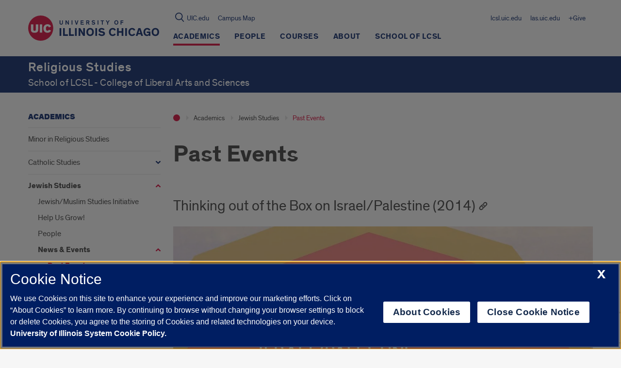

--- FILE ---
content_type: text/html; charset=utf-8
request_url: https://www.google.com/recaptcha/api2/anchor?ar=1&k=6Ld7rNEnAAAAAHR6r0ylgHXH-J-KozxjMzNGVsr4&co=aHR0cHM6Ly9yZWxzLnVpYy5lZHU6NDQz&hl=en&v=N67nZn4AqZkNcbeMu4prBgzg&size=invisible&anchor-ms=20000&execute-ms=30000&cb=egb2jpi8gjm2
body_size: 48700
content:
<!DOCTYPE HTML><html dir="ltr" lang="en"><head><meta http-equiv="Content-Type" content="text/html; charset=UTF-8">
<meta http-equiv="X-UA-Compatible" content="IE=edge">
<title>reCAPTCHA</title>
<style type="text/css">
/* cyrillic-ext */
@font-face {
  font-family: 'Roboto';
  font-style: normal;
  font-weight: 400;
  font-stretch: 100%;
  src: url(//fonts.gstatic.com/s/roboto/v48/KFO7CnqEu92Fr1ME7kSn66aGLdTylUAMa3GUBHMdazTgWw.woff2) format('woff2');
  unicode-range: U+0460-052F, U+1C80-1C8A, U+20B4, U+2DE0-2DFF, U+A640-A69F, U+FE2E-FE2F;
}
/* cyrillic */
@font-face {
  font-family: 'Roboto';
  font-style: normal;
  font-weight: 400;
  font-stretch: 100%;
  src: url(//fonts.gstatic.com/s/roboto/v48/KFO7CnqEu92Fr1ME7kSn66aGLdTylUAMa3iUBHMdazTgWw.woff2) format('woff2');
  unicode-range: U+0301, U+0400-045F, U+0490-0491, U+04B0-04B1, U+2116;
}
/* greek-ext */
@font-face {
  font-family: 'Roboto';
  font-style: normal;
  font-weight: 400;
  font-stretch: 100%;
  src: url(//fonts.gstatic.com/s/roboto/v48/KFO7CnqEu92Fr1ME7kSn66aGLdTylUAMa3CUBHMdazTgWw.woff2) format('woff2');
  unicode-range: U+1F00-1FFF;
}
/* greek */
@font-face {
  font-family: 'Roboto';
  font-style: normal;
  font-weight: 400;
  font-stretch: 100%;
  src: url(//fonts.gstatic.com/s/roboto/v48/KFO7CnqEu92Fr1ME7kSn66aGLdTylUAMa3-UBHMdazTgWw.woff2) format('woff2');
  unicode-range: U+0370-0377, U+037A-037F, U+0384-038A, U+038C, U+038E-03A1, U+03A3-03FF;
}
/* math */
@font-face {
  font-family: 'Roboto';
  font-style: normal;
  font-weight: 400;
  font-stretch: 100%;
  src: url(//fonts.gstatic.com/s/roboto/v48/KFO7CnqEu92Fr1ME7kSn66aGLdTylUAMawCUBHMdazTgWw.woff2) format('woff2');
  unicode-range: U+0302-0303, U+0305, U+0307-0308, U+0310, U+0312, U+0315, U+031A, U+0326-0327, U+032C, U+032F-0330, U+0332-0333, U+0338, U+033A, U+0346, U+034D, U+0391-03A1, U+03A3-03A9, U+03B1-03C9, U+03D1, U+03D5-03D6, U+03F0-03F1, U+03F4-03F5, U+2016-2017, U+2034-2038, U+203C, U+2040, U+2043, U+2047, U+2050, U+2057, U+205F, U+2070-2071, U+2074-208E, U+2090-209C, U+20D0-20DC, U+20E1, U+20E5-20EF, U+2100-2112, U+2114-2115, U+2117-2121, U+2123-214F, U+2190, U+2192, U+2194-21AE, U+21B0-21E5, U+21F1-21F2, U+21F4-2211, U+2213-2214, U+2216-22FF, U+2308-230B, U+2310, U+2319, U+231C-2321, U+2336-237A, U+237C, U+2395, U+239B-23B7, U+23D0, U+23DC-23E1, U+2474-2475, U+25AF, U+25B3, U+25B7, U+25BD, U+25C1, U+25CA, U+25CC, U+25FB, U+266D-266F, U+27C0-27FF, U+2900-2AFF, U+2B0E-2B11, U+2B30-2B4C, U+2BFE, U+3030, U+FF5B, U+FF5D, U+1D400-1D7FF, U+1EE00-1EEFF;
}
/* symbols */
@font-face {
  font-family: 'Roboto';
  font-style: normal;
  font-weight: 400;
  font-stretch: 100%;
  src: url(//fonts.gstatic.com/s/roboto/v48/KFO7CnqEu92Fr1ME7kSn66aGLdTylUAMaxKUBHMdazTgWw.woff2) format('woff2');
  unicode-range: U+0001-000C, U+000E-001F, U+007F-009F, U+20DD-20E0, U+20E2-20E4, U+2150-218F, U+2190, U+2192, U+2194-2199, U+21AF, U+21E6-21F0, U+21F3, U+2218-2219, U+2299, U+22C4-22C6, U+2300-243F, U+2440-244A, U+2460-24FF, U+25A0-27BF, U+2800-28FF, U+2921-2922, U+2981, U+29BF, U+29EB, U+2B00-2BFF, U+4DC0-4DFF, U+FFF9-FFFB, U+10140-1018E, U+10190-1019C, U+101A0, U+101D0-101FD, U+102E0-102FB, U+10E60-10E7E, U+1D2C0-1D2D3, U+1D2E0-1D37F, U+1F000-1F0FF, U+1F100-1F1AD, U+1F1E6-1F1FF, U+1F30D-1F30F, U+1F315, U+1F31C, U+1F31E, U+1F320-1F32C, U+1F336, U+1F378, U+1F37D, U+1F382, U+1F393-1F39F, U+1F3A7-1F3A8, U+1F3AC-1F3AF, U+1F3C2, U+1F3C4-1F3C6, U+1F3CA-1F3CE, U+1F3D4-1F3E0, U+1F3ED, U+1F3F1-1F3F3, U+1F3F5-1F3F7, U+1F408, U+1F415, U+1F41F, U+1F426, U+1F43F, U+1F441-1F442, U+1F444, U+1F446-1F449, U+1F44C-1F44E, U+1F453, U+1F46A, U+1F47D, U+1F4A3, U+1F4B0, U+1F4B3, U+1F4B9, U+1F4BB, U+1F4BF, U+1F4C8-1F4CB, U+1F4D6, U+1F4DA, U+1F4DF, U+1F4E3-1F4E6, U+1F4EA-1F4ED, U+1F4F7, U+1F4F9-1F4FB, U+1F4FD-1F4FE, U+1F503, U+1F507-1F50B, U+1F50D, U+1F512-1F513, U+1F53E-1F54A, U+1F54F-1F5FA, U+1F610, U+1F650-1F67F, U+1F687, U+1F68D, U+1F691, U+1F694, U+1F698, U+1F6AD, U+1F6B2, U+1F6B9-1F6BA, U+1F6BC, U+1F6C6-1F6CF, U+1F6D3-1F6D7, U+1F6E0-1F6EA, U+1F6F0-1F6F3, U+1F6F7-1F6FC, U+1F700-1F7FF, U+1F800-1F80B, U+1F810-1F847, U+1F850-1F859, U+1F860-1F887, U+1F890-1F8AD, U+1F8B0-1F8BB, U+1F8C0-1F8C1, U+1F900-1F90B, U+1F93B, U+1F946, U+1F984, U+1F996, U+1F9E9, U+1FA00-1FA6F, U+1FA70-1FA7C, U+1FA80-1FA89, U+1FA8F-1FAC6, U+1FACE-1FADC, U+1FADF-1FAE9, U+1FAF0-1FAF8, U+1FB00-1FBFF;
}
/* vietnamese */
@font-face {
  font-family: 'Roboto';
  font-style: normal;
  font-weight: 400;
  font-stretch: 100%;
  src: url(//fonts.gstatic.com/s/roboto/v48/KFO7CnqEu92Fr1ME7kSn66aGLdTylUAMa3OUBHMdazTgWw.woff2) format('woff2');
  unicode-range: U+0102-0103, U+0110-0111, U+0128-0129, U+0168-0169, U+01A0-01A1, U+01AF-01B0, U+0300-0301, U+0303-0304, U+0308-0309, U+0323, U+0329, U+1EA0-1EF9, U+20AB;
}
/* latin-ext */
@font-face {
  font-family: 'Roboto';
  font-style: normal;
  font-weight: 400;
  font-stretch: 100%;
  src: url(//fonts.gstatic.com/s/roboto/v48/KFO7CnqEu92Fr1ME7kSn66aGLdTylUAMa3KUBHMdazTgWw.woff2) format('woff2');
  unicode-range: U+0100-02BA, U+02BD-02C5, U+02C7-02CC, U+02CE-02D7, U+02DD-02FF, U+0304, U+0308, U+0329, U+1D00-1DBF, U+1E00-1E9F, U+1EF2-1EFF, U+2020, U+20A0-20AB, U+20AD-20C0, U+2113, U+2C60-2C7F, U+A720-A7FF;
}
/* latin */
@font-face {
  font-family: 'Roboto';
  font-style: normal;
  font-weight: 400;
  font-stretch: 100%;
  src: url(//fonts.gstatic.com/s/roboto/v48/KFO7CnqEu92Fr1ME7kSn66aGLdTylUAMa3yUBHMdazQ.woff2) format('woff2');
  unicode-range: U+0000-00FF, U+0131, U+0152-0153, U+02BB-02BC, U+02C6, U+02DA, U+02DC, U+0304, U+0308, U+0329, U+2000-206F, U+20AC, U+2122, U+2191, U+2193, U+2212, U+2215, U+FEFF, U+FFFD;
}
/* cyrillic-ext */
@font-face {
  font-family: 'Roboto';
  font-style: normal;
  font-weight: 500;
  font-stretch: 100%;
  src: url(//fonts.gstatic.com/s/roboto/v48/KFO7CnqEu92Fr1ME7kSn66aGLdTylUAMa3GUBHMdazTgWw.woff2) format('woff2');
  unicode-range: U+0460-052F, U+1C80-1C8A, U+20B4, U+2DE0-2DFF, U+A640-A69F, U+FE2E-FE2F;
}
/* cyrillic */
@font-face {
  font-family: 'Roboto';
  font-style: normal;
  font-weight: 500;
  font-stretch: 100%;
  src: url(//fonts.gstatic.com/s/roboto/v48/KFO7CnqEu92Fr1ME7kSn66aGLdTylUAMa3iUBHMdazTgWw.woff2) format('woff2');
  unicode-range: U+0301, U+0400-045F, U+0490-0491, U+04B0-04B1, U+2116;
}
/* greek-ext */
@font-face {
  font-family: 'Roboto';
  font-style: normal;
  font-weight: 500;
  font-stretch: 100%;
  src: url(//fonts.gstatic.com/s/roboto/v48/KFO7CnqEu92Fr1ME7kSn66aGLdTylUAMa3CUBHMdazTgWw.woff2) format('woff2');
  unicode-range: U+1F00-1FFF;
}
/* greek */
@font-face {
  font-family: 'Roboto';
  font-style: normal;
  font-weight: 500;
  font-stretch: 100%;
  src: url(//fonts.gstatic.com/s/roboto/v48/KFO7CnqEu92Fr1ME7kSn66aGLdTylUAMa3-UBHMdazTgWw.woff2) format('woff2');
  unicode-range: U+0370-0377, U+037A-037F, U+0384-038A, U+038C, U+038E-03A1, U+03A3-03FF;
}
/* math */
@font-face {
  font-family: 'Roboto';
  font-style: normal;
  font-weight: 500;
  font-stretch: 100%;
  src: url(//fonts.gstatic.com/s/roboto/v48/KFO7CnqEu92Fr1ME7kSn66aGLdTylUAMawCUBHMdazTgWw.woff2) format('woff2');
  unicode-range: U+0302-0303, U+0305, U+0307-0308, U+0310, U+0312, U+0315, U+031A, U+0326-0327, U+032C, U+032F-0330, U+0332-0333, U+0338, U+033A, U+0346, U+034D, U+0391-03A1, U+03A3-03A9, U+03B1-03C9, U+03D1, U+03D5-03D6, U+03F0-03F1, U+03F4-03F5, U+2016-2017, U+2034-2038, U+203C, U+2040, U+2043, U+2047, U+2050, U+2057, U+205F, U+2070-2071, U+2074-208E, U+2090-209C, U+20D0-20DC, U+20E1, U+20E5-20EF, U+2100-2112, U+2114-2115, U+2117-2121, U+2123-214F, U+2190, U+2192, U+2194-21AE, U+21B0-21E5, U+21F1-21F2, U+21F4-2211, U+2213-2214, U+2216-22FF, U+2308-230B, U+2310, U+2319, U+231C-2321, U+2336-237A, U+237C, U+2395, U+239B-23B7, U+23D0, U+23DC-23E1, U+2474-2475, U+25AF, U+25B3, U+25B7, U+25BD, U+25C1, U+25CA, U+25CC, U+25FB, U+266D-266F, U+27C0-27FF, U+2900-2AFF, U+2B0E-2B11, U+2B30-2B4C, U+2BFE, U+3030, U+FF5B, U+FF5D, U+1D400-1D7FF, U+1EE00-1EEFF;
}
/* symbols */
@font-face {
  font-family: 'Roboto';
  font-style: normal;
  font-weight: 500;
  font-stretch: 100%;
  src: url(//fonts.gstatic.com/s/roboto/v48/KFO7CnqEu92Fr1ME7kSn66aGLdTylUAMaxKUBHMdazTgWw.woff2) format('woff2');
  unicode-range: U+0001-000C, U+000E-001F, U+007F-009F, U+20DD-20E0, U+20E2-20E4, U+2150-218F, U+2190, U+2192, U+2194-2199, U+21AF, U+21E6-21F0, U+21F3, U+2218-2219, U+2299, U+22C4-22C6, U+2300-243F, U+2440-244A, U+2460-24FF, U+25A0-27BF, U+2800-28FF, U+2921-2922, U+2981, U+29BF, U+29EB, U+2B00-2BFF, U+4DC0-4DFF, U+FFF9-FFFB, U+10140-1018E, U+10190-1019C, U+101A0, U+101D0-101FD, U+102E0-102FB, U+10E60-10E7E, U+1D2C0-1D2D3, U+1D2E0-1D37F, U+1F000-1F0FF, U+1F100-1F1AD, U+1F1E6-1F1FF, U+1F30D-1F30F, U+1F315, U+1F31C, U+1F31E, U+1F320-1F32C, U+1F336, U+1F378, U+1F37D, U+1F382, U+1F393-1F39F, U+1F3A7-1F3A8, U+1F3AC-1F3AF, U+1F3C2, U+1F3C4-1F3C6, U+1F3CA-1F3CE, U+1F3D4-1F3E0, U+1F3ED, U+1F3F1-1F3F3, U+1F3F5-1F3F7, U+1F408, U+1F415, U+1F41F, U+1F426, U+1F43F, U+1F441-1F442, U+1F444, U+1F446-1F449, U+1F44C-1F44E, U+1F453, U+1F46A, U+1F47D, U+1F4A3, U+1F4B0, U+1F4B3, U+1F4B9, U+1F4BB, U+1F4BF, U+1F4C8-1F4CB, U+1F4D6, U+1F4DA, U+1F4DF, U+1F4E3-1F4E6, U+1F4EA-1F4ED, U+1F4F7, U+1F4F9-1F4FB, U+1F4FD-1F4FE, U+1F503, U+1F507-1F50B, U+1F50D, U+1F512-1F513, U+1F53E-1F54A, U+1F54F-1F5FA, U+1F610, U+1F650-1F67F, U+1F687, U+1F68D, U+1F691, U+1F694, U+1F698, U+1F6AD, U+1F6B2, U+1F6B9-1F6BA, U+1F6BC, U+1F6C6-1F6CF, U+1F6D3-1F6D7, U+1F6E0-1F6EA, U+1F6F0-1F6F3, U+1F6F7-1F6FC, U+1F700-1F7FF, U+1F800-1F80B, U+1F810-1F847, U+1F850-1F859, U+1F860-1F887, U+1F890-1F8AD, U+1F8B0-1F8BB, U+1F8C0-1F8C1, U+1F900-1F90B, U+1F93B, U+1F946, U+1F984, U+1F996, U+1F9E9, U+1FA00-1FA6F, U+1FA70-1FA7C, U+1FA80-1FA89, U+1FA8F-1FAC6, U+1FACE-1FADC, U+1FADF-1FAE9, U+1FAF0-1FAF8, U+1FB00-1FBFF;
}
/* vietnamese */
@font-face {
  font-family: 'Roboto';
  font-style: normal;
  font-weight: 500;
  font-stretch: 100%;
  src: url(//fonts.gstatic.com/s/roboto/v48/KFO7CnqEu92Fr1ME7kSn66aGLdTylUAMa3OUBHMdazTgWw.woff2) format('woff2');
  unicode-range: U+0102-0103, U+0110-0111, U+0128-0129, U+0168-0169, U+01A0-01A1, U+01AF-01B0, U+0300-0301, U+0303-0304, U+0308-0309, U+0323, U+0329, U+1EA0-1EF9, U+20AB;
}
/* latin-ext */
@font-face {
  font-family: 'Roboto';
  font-style: normal;
  font-weight: 500;
  font-stretch: 100%;
  src: url(//fonts.gstatic.com/s/roboto/v48/KFO7CnqEu92Fr1ME7kSn66aGLdTylUAMa3KUBHMdazTgWw.woff2) format('woff2');
  unicode-range: U+0100-02BA, U+02BD-02C5, U+02C7-02CC, U+02CE-02D7, U+02DD-02FF, U+0304, U+0308, U+0329, U+1D00-1DBF, U+1E00-1E9F, U+1EF2-1EFF, U+2020, U+20A0-20AB, U+20AD-20C0, U+2113, U+2C60-2C7F, U+A720-A7FF;
}
/* latin */
@font-face {
  font-family: 'Roboto';
  font-style: normal;
  font-weight: 500;
  font-stretch: 100%;
  src: url(//fonts.gstatic.com/s/roboto/v48/KFO7CnqEu92Fr1ME7kSn66aGLdTylUAMa3yUBHMdazQ.woff2) format('woff2');
  unicode-range: U+0000-00FF, U+0131, U+0152-0153, U+02BB-02BC, U+02C6, U+02DA, U+02DC, U+0304, U+0308, U+0329, U+2000-206F, U+20AC, U+2122, U+2191, U+2193, U+2212, U+2215, U+FEFF, U+FFFD;
}
/* cyrillic-ext */
@font-face {
  font-family: 'Roboto';
  font-style: normal;
  font-weight: 900;
  font-stretch: 100%;
  src: url(//fonts.gstatic.com/s/roboto/v48/KFO7CnqEu92Fr1ME7kSn66aGLdTylUAMa3GUBHMdazTgWw.woff2) format('woff2');
  unicode-range: U+0460-052F, U+1C80-1C8A, U+20B4, U+2DE0-2DFF, U+A640-A69F, U+FE2E-FE2F;
}
/* cyrillic */
@font-face {
  font-family: 'Roboto';
  font-style: normal;
  font-weight: 900;
  font-stretch: 100%;
  src: url(//fonts.gstatic.com/s/roboto/v48/KFO7CnqEu92Fr1ME7kSn66aGLdTylUAMa3iUBHMdazTgWw.woff2) format('woff2');
  unicode-range: U+0301, U+0400-045F, U+0490-0491, U+04B0-04B1, U+2116;
}
/* greek-ext */
@font-face {
  font-family: 'Roboto';
  font-style: normal;
  font-weight: 900;
  font-stretch: 100%;
  src: url(//fonts.gstatic.com/s/roboto/v48/KFO7CnqEu92Fr1ME7kSn66aGLdTylUAMa3CUBHMdazTgWw.woff2) format('woff2');
  unicode-range: U+1F00-1FFF;
}
/* greek */
@font-face {
  font-family: 'Roboto';
  font-style: normal;
  font-weight: 900;
  font-stretch: 100%;
  src: url(//fonts.gstatic.com/s/roboto/v48/KFO7CnqEu92Fr1ME7kSn66aGLdTylUAMa3-UBHMdazTgWw.woff2) format('woff2');
  unicode-range: U+0370-0377, U+037A-037F, U+0384-038A, U+038C, U+038E-03A1, U+03A3-03FF;
}
/* math */
@font-face {
  font-family: 'Roboto';
  font-style: normal;
  font-weight: 900;
  font-stretch: 100%;
  src: url(//fonts.gstatic.com/s/roboto/v48/KFO7CnqEu92Fr1ME7kSn66aGLdTylUAMawCUBHMdazTgWw.woff2) format('woff2');
  unicode-range: U+0302-0303, U+0305, U+0307-0308, U+0310, U+0312, U+0315, U+031A, U+0326-0327, U+032C, U+032F-0330, U+0332-0333, U+0338, U+033A, U+0346, U+034D, U+0391-03A1, U+03A3-03A9, U+03B1-03C9, U+03D1, U+03D5-03D6, U+03F0-03F1, U+03F4-03F5, U+2016-2017, U+2034-2038, U+203C, U+2040, U+2043, U+2047, U+2050, U+2057, U+205F, U+2070-2071, U+2074-208E, U+2090-209C, U+20D0-20DC, U+20E1, U+20E5-20EF, U+2100-2112, U+2114-2115, U+2117-2121, U+2123-214F, U+2190, U+2192, U+2194-21AE, U+21B0-21E5, U+21F1-21F2, U+21F4-2211, U+2213-2214, U+2216-22FF, U+2308-230B, U+2310, U+2319, U+231C-2321, U+2336-237A, U+237C, U+2395, U+239B-23B7, U+23D0, U+23DC-23E1, U+2474-2475, U+25AF, U+25B3, U+25B7, U+25BD, U+25C1, U+25CA, U+25CC, U+25FB, U+266D-266F, U+27C0-27FF, U+2900-2AFF, U+2B0E-2B11, U+2B30-2B4C, U+2BFE, U+3030, U+FF5B, U+FF5D, U+1D400-1D7FF, U+1EE00-1EEFF;
}
/* symbols */
@font-face {
  font-family: 'Roboto';
  font-style: normal;
  font-weight: 900;
  font-stretch: 100%;
  src: url(//fonts.gstatic.com/s/roboto/v48/KFO7CnqEu92Fr1ME7kSn66aGLdTylUAMaxKUBHMdazTgWw.woff2) format('woff2');
  unicode-range: U+0001-000C, U+000E-001F, U+007F-009F, U+20DD-20E0, U+20E2-20E4, U+2150-218F, U+2190, U+2192, U+2194-2199, U+21AF, U+21E6-21F0, U+21F3, U+2218-2219, U+2299, U+22C4-22C6, U+2300-243F, U+2440-244A, U+2460-24FF, U+25A0-27BF, U+2800-28FF, U+2921-2922, U+2981, U+29BF, U+29EB, U+2B00-2BFF, U+4DC0-4DFF, U+FFF9-FFFB, U+10140-1018E, U+10190-1019C, U+101A0, U+101D0-101FD, U+102E0-102FB, U+10E60-10E7E, U+1D2C0-1D2D3, U+1D2E0-1D37F, U+1F000-1F0FF, U+1F100-1F1AD, U+1F1E6-1F1FF, U+1F30D-1F30F, U+1F315, U+1F31C, U+1F31E, U+1F320-1F32C, U+1F336, U+1F378, U+1F37D, U+1F382, U+1F393-1F39F, U+1F3A7-1F3A8, U+1F3AC-1F3AF, U+1F3C2, U+1F3C4-1F3C6, U+1F3CA-1F3CE, U+1F3D4-1F3E0, U+1F3ED, U+1F3F1-1F3F3, U+1F3F5-1F3F7, U+1F408, U+1F415, U+1F41F, U+1F426, U+1F43F, U+1F441-1F442, U+1F444, U+1F446-1F449, U+1F44C-1F44E, U+1F453, U+1F46A, U+1F47D, U+1F4A3, U+1F4B0, U+1F4B3, U+1F4B9, U+1F4BB, U+1F4BF, U+1F4C8-1F4CB, U+1F4D6, U+1F4DA, U+1F4DF, U+1F4E3-1F4E6, U+1F4EA-1F4ED, U+1F4F7, U+1F4F9-1F4FB, U+1F4FD-1F4FE, U+1F503, U+1F507-1F50B, U+1F50D, U+1F512-1F513, U+1F53E-1F54A, U+1F54F-1F5FA, U+1F610, U+1F650-1F67F, U+1F687, U+1F68D, U+1F691, U+1F694, U+1F698, U+1F6AD, U+1F6B2, U+1F6B9-1F6BA, U+1F6BC, U+1F6C6-1F6CF, U+1F6D3-1F6D7, U+1F6E0-1F6EA, U+1F6F0-1F6F3, U+1F6F7-1F6FC, U+1F700-1F7FF, U+1F800-1F80B, U+1F810-1F847, U+1F850-1F859, U+1F860-1F887, U+1F890-1F8AD, U+1F8B0-1F8BB, U+1F8C0-1F8C1, U+1F900-1F90B, U+1F93B, U+1F946, U+1F984, U+1F996, U+1F9E9, U+1FA00-1FA6F, U+1FA70-1FA7C, U+1FA80-1FA89, U+1FA8F-1FAC6, U+1FACE-1FADC, U+1FADF-1FAE9, U+1FAF0-1FAF8, U+1FB00-1FBFF;
}
/* vietnamese */
@font-face {
  font-family: 'Roboto';
  font-style: normal;
  font-weight: 900;
  font-stretch: 100%;
  src: url(//fonts.gstatic.com/s/roboto/v48/KFO7CnqEu92Fr1ME7kSn66aGLdTylUAMa3OUBHMdazTgWw.woff2) format('woff2');
  unicode-range: U+0102-0103, U+0110-0111, U+0128-0129, U+0168-0169, U+01A0-01A1, U+01AF-01B0, U+0300-0301, U+0303-0304, U+0308-0309, U+0323, U+0329, U+1EA0-1EF9, U+20AB;
}
/* latin-ext */
@font-face {
  font-family: 'Roboto';
  font-style: normal;
  font-weight: 900;
  font-stretch: 100%;
  src: url(//fonts.gstatic.com/s/roboto/v48/KFO7CnqEu92Fr1ME7kSn66aGLdTylUAMa3KUBHMdazTgWw.woff2) format('woff2');
  unicode-range: U+0100-02BA, U+02BD-02C5, U+02C7-02CC, U+02CE-02D7, U+02DD-02FF, U+0304, U+0308, U+0329, U+1D00-1DBF, U+1E00-1E9F, U+1EF2-1EFF, U+2020, U+20A0-20AB, U+20AD-20C0, U+2113, U+2C60-2C7F, U+A720-A7FF;
}
/* latin */
@font-face {
  font-family: 'Roboto';
  font-style: normal;
  font-weight: 900;
  font-stretch: 100%;
  src: url(//fonts.gstatic.com/s/roboto/v48/KFO7CnqEu92Fr1ME7kSn66aGLdTylUAMa3yUBHMdazQ.woff2) format('woff2');
  unicode-range: U+0000-00FF, U+0131, U+0152-0153, U+02BB-02BC, U+02C6, U+02DA, U+02DC, U+0304, U+0308, U+0329, U+2000-206F, U+20AC, U+2122, U+2191, U+2193, U+2212, U+2215, U+FEFF, U+FFFD;
}

</style>
<link rel="stylesheet" type="text/css" href="https://www.gstatic.com/recaptcha/releases/N67nZn4AqZkNcbeMu4prBgzg/styles__ltr.css">
<script nonce="opFNN6tyUXzh76MqKmiqcQ" type="text/javascript">window['__recaptcha_api'] = 'https://www.google.com/recaptcha/api2/';</script>
<script type="text/javascript" src="https://www.gstatic.com/recaptcha/releases/N67nZn4AqZkNcbeMu4prBgzg/recaptcha__en.js" nonce="opFNN6tyUXzh76MqKmiqcQ">
      
    </script></head>
<body><div id="rc-anchor-alert" class="rc-anchor-alert"></div>
<input type="hidden" id="recaptcha-token" value="[base64]">
<script type="text/javascript" nonce="opFNN6tyUXzh76MqKmiqcQ">
      recaptcha.anchor.Main.init("[\x22ainput\x22,[\x22bgdata\x22,\x22\x22,\[base64]/[base64]/MjU1Ong/[base64]/[base64]/[base64]/[base64]/[base64]/[base64]/[base64]/[base64]/[base64]/[base64]/[base64]/[base64]/[base64]/[base64]/[base64]\\u003d\x22,\[base64]\\u003d\x22,\[base64]/[base64]/w4tHUsOfJkjClyTDgmkTDsKPwqUpw5jDlRFiw7ZjRcKrw6LCrsK0GDrDrE5YwonCunluwq5nSXPDvijCpMKMw4fCk1/[base64]/DnzQiQ8O/XEzDpsOoU8KMN8K2w5/CjMKswqgQwpTCn1vChjxRa2tMeX7DkUnDqMO+R8OAw5DCssKgwrXCqsO8woV7WGYLMio7WHchWcOEwoHCtiXDnVsBwql7w4bDpMKLw6AWw4HCocKReSghw5gBSsKPQCzDsMOPGMK7ayNSw7jDqjbDr8KuaEkrEcOxwrjDlxUywrbDpMOxw7hGw7jCtD1/CcK9Q8OHAmLDrMKsRUR5wrkGcMO8EVvDtHFOwqMzwpUdwpFWZgLCrjjCtEvDtSrDq3vDgcODKw1reBkGwrvDvmskw6DCkMOjw5QNwo3Dl8OhYEolw4ZwwrVibsKRKkPCoF3DusKyTk9CPHbDksK3RiLCrnsgw4E5w6oRNhE/Mk7CpMKpXGnCrcK1cMKldcO1wohpacKObEgDw4HDlXDDjgwlw5UPRTVIw6tjwrXDiE/DmQgSFEV9w6vDu8KDw4wxwoc2PMK0wqMvwrXCg8O2w7vDpjzDgsOIw47CtFICFwXCrcOSw7R5bMO7w65Dw7PCsQ90w7VddEd/OMO+wo9LwoDCiMK0w4pue8KPOcObT8KpInxkw44Xw4/CscORw6vCoWbCtFxoa2Aow4rCsCUJw691HcKbwqB6TMOIOTpaeFALaMKgwqrCrhsVKMK0woxjSsO1WcOHwqXDtUABw67CmMKcwotEw70zY8OiwrrCpiDDmMK/woLDksO9csK+cAXDrzHCjgXDm8KLwqfCpcOVw5ZLwq5gw7rDqU7CjMOGwp7Cs2bDlMOzDmgEwrUtw59lTcK/wpMqf8OQw7nDkQLDj1HDtRofw5Bkw43Dqz/[base64]/DiFYEwoRFwo/ClMO1LcKBwobCmQgEPSZLZMKcwo9rQgkAwohrWcKGwr7DoMO0HwXDt8OqcMKvcMKEMko2w5XCgcKKVmTCo8KBBnTChMKgQ8K/wpFmRDDCgsK6wpTDosKDU8K1w6lFw4lDWlQWJX53w6vCh8ODHldDI8Ktw4vCqcOtwrt+wozDv1x2OMK4w4d6MBrCssKrw7DDhG3Dvl3DjcKZwqULXx0qw7YYw7TDoMKdw7NCwo7DoSY8wo7CosKBKmdwwpNnw4wQw7oswrg0KsOrw7N/[base64]/CocKeL8KEAA/[base64]/CsBs8YcKEV3MXXsOkfcOIwozDkMOzwpYxw4bCmsOdVEHDsmNCwqTDo3JiO8Kawp9Aw6DClRvCmwt5cmQxw4LDiMOow6FEwoElw6/DusK+OSjDjMK+w6cgw4gGS8OGMgzDq8OiwofCgMKIwpDCvmlRwqfDrBtjwqYHZUHCuMOFJnNZAw9lZsOeEMKhLTUuZMK2w5jDkzUtwq0KNnHDo1Jfw5jCl3DDsMKsDTIgw7/CvVJ6woDCjiNoSH/DhjTCgjfCuMOKwqDDrsOUc2bDjQHDisOODB9Iw5nCoH9fwrkeY8KjdMOAWA12wqMcfsKHIkwCwqsOw4fDhsKnPMOIeRnCkyHCu3rDiWLDv8Omw4vDrcKGwppMQ8KEAjQDO0kzMlrDjX/CuHLCtWLDmCMCX8OmQ8KGwqLCuUDCvmTDrsOAYQbDgsO2O8Ojw47DrMKGeMOfFsKAw40TE20Nw6/CiVvDssKDwqPCtBnCiGnDkw5Hw7fClcOUwo8KYcKEw4LCmw7DrsOrHS3DssKMwpohUTxCMMKDM1U+w4RUZcO0wq/CrMKGHMKow5bDlcKnwoDCnBQyw5tZw4UZw5fCn8KnWmDCmUnCrsKfZDMhwp9owpVPJcKwQQAJwpXCvsKZw6YTKDYSQ8K3YMKZecKdVAw1w6F2w55YaMKNfMOMCcO2V8Oow4R1w7TCrMKcw6HCiUcnMMOzw7cVwrHCrcK7wqp8wo9LKhNMEsO/wrczw6sbWgLDmHjCtcOJbS7Cj8OqworCqxjDqiVLRhsrLmHCmmfCu8KFWxMewqvDnsKYcQE+JsKdJBVSw5NPw4dxK8ONw4LCtToQwqEtBHbDqWHDscOew5sLJcKcRsODwotFaQ/[base64]/w5gjwqMPHQcEw6PDh8K/NcOgdBXCusOVw5bCvMKww4fDl8KowoHChQ7DhsKJwrkpwrrClcKXDWXCpAcPesKvw5DDucKIwrckw70+W8O/w50MKMOkbsK5wrjDjhBSwrvDicO7CcKCw551WlYUw4wwwqrCscO5w7jCiyjDqMKnMwbDjsO9w5HDvUoNw5Fuwr1xccOPw54Pw6fCkAUqcjhPwpXDhUHCvGMNwpsuwrrDtsK9IMKNwpYnw7dDWMO2w4hHwr1ow7nDjFzCv8K/w51VOBttwoBLJwfDq0LDpUpVDi18w5prP29+wqMkJsOcUsK3wqfDuEPCrsKCwpnDv8Kawr08UnfCswJDwq0cIcO6wo3CvjRfXHzDg8KaMsOsNCQkw5/Cv3/CkFFmwo9cw7jDn8OzSzlRCXpWcsO1dcKKVMK/w6/Cq8OCw40bwp9FcULCgMOgBnAWwqDDisKQTm4JHcK6ElDCvHQUwpcjMMODw5hRwrxlFXRhSTZnw6QHAcK4w5rDixk9UDjCtsKkb1jClsOTw5RCGRhoAHbDonXDrMK5w5jDjsKWKsOaw51Zw7rCqsOIEMOPVcK0CB1uw7YPL8OJwq9cw7PCuEnCgsKpEsK5wo/CoW7Dn2LCgMKbP2JLwr1BUQLCpQ3DqTzClsOuBjFswpPDqnDCs8Ofw5nCgcKZNXgqdMObwrfCniPDtcKpC30FwqI4woXCgXjDvwdhE8OWw6TCq8K/OUXDgMKaTTbDqMOUVw3CjsO8b1HCsWQYMsKeAMOnwqDCk8KkwrTCs0/DlcKpwoVOfcOZwpN2wrXCslPCqCHDr8K6NyrCuCDCpMOyBkzDg8Oiw5XCl18UAsKuIwnDpsKfGsOKUMKfwowWwrVTwo/[base64]/w6h/Oh5KciRLE8KHV8OUwpBQw7/[base64]/[base64]/CrAVWw6PCt3PDmBfDt8OIw6DDqz06wqHDi8KQwqfCmFzDuMKww4vDrsO8W8K2NyE7FMOfRmJXEnA7w6ZRwp7DqzvCvyDDg8OtOS/DizjCksOMK8KJwrLCuMKqw7Qcw5HCvk/CsWMta3gRw6DDjD/DscO8wpPCksOXdMOsw5NJJQpiw4otAG9BFjR9B8O1HznCq8KQLCQSwpENw7nDqMK/f8K6ZBfCoxV1wrAPdyjDrWc3acKJwrHDrFnDiXx3SsKoLwhqw5TDlG4jw7EMYMKKwrXCucO0LMO3w4LCuXLCpEx4w5Qyw43Dp8O0wqhURcKpw77DtMKiw6oYJ8KHVMOUb3XCrTrCiMKkwqBoD8O+bcK5w6cLCMKcw5/CqHI0w7/DugrDrSFFOA9JwrgARMKhwqbDiQnDpMK6w5bDgyoFB8OGH8KiF2jDoiLCrgUUKSXDmQ56McODPQ/Dq8OCw5d0OVbCkkbClSvDnsOcQcKbH8KHw53CrsO6wr5zUmFjw7XDqsOcbMO6cxN4w6JAw7fDtU5bw73ChcKsw73CsMOWw4IBLwBoB8OQYMKzw5LCqMKQJw/DjMKow6IBMcKmwrVGwqZgw6vDuMOnCcKzfHhLeMKwSUDCn8KGcFxXwqkxwoRVe8KLb8OTfDJow6Qbw77CtcKkYnzCgcKUw6fDvH0iXsO3SjNADMO8MmfCisO+dsOdQcKuIwnCgCrCoMOjQ1g8FBFvw7BhdQtLwqvChzfCiWLDki/Cvlh1MsO9QFMtw4liwonCucKww4vDssK2RyVew4HDviYLw7AIQGRpVTnCohHClGPDrcObwq87w6jDnsOew79iIBkiCsO9w4LCiDTDlXnCvMO8G8K9woHCl1DCvMK9O8KnwpwSEDZ9ZMOZw4V1KVXDmcO8FcKSw6zDh3U/fnDCsyUJwq5ew77Dhw/[base64]/CoMKKw7x7w5/Ch0EpK8K4w7loGzvDscOoD8OVIVnCo0MiVl9oNsObRMOawrpbE8KLwrPDgghHw4rDucO4w63DksKdwrfCtsKIb8KqTMO4w6V5fsKow4sOOMO/[base64]/w4xXInvDikzDv3QtwqLCuwjDnlXCq8Kme8OTwpl9wpDCiUvCkDrDpMK+CgnDvMOid8OHw4bDolFsIWzChsOZPljCiWc4w7/DpsK2TGXDmsOEwoBBwpknJsK2OsKFIXPChVjCkxMnw7ByRXHChsK5w5DCp8Otw5LCmMO7w7svwqBMwoDCv8KTwrHCmcOswrkGw7fCmTPCo2Rnw4vDmsKWw7bDr8OdwqrDtMKcUGXCvcKNWXBVCsKqf8O/CBvCrMKbw5Jaw5/CvcKWwrDDnxIbZsK8G8KzwpTCgsKgLTvClTFww4/[base64]/CsFXDj8OKbwUJw45jw4rCqW5bfBQEY8KrGx/CvsO2PcOBwpRxHcOvw5U0w4fDkcOLwr8iw7gWw4E3VcKFw6MeB2jDuilUwqMWw5HCrsKDZjEeesOwPCLDolnClTxEBQMYwptgwr3ChQfDuh/Dl14twr/Ct3nDrkFOwpMrw4zCvwHDqcKRw7cXBFIbG8KQw7/ChsOQwqzDosKIwpjDvEN5bMO6w4hVw6HDicK2A2V/[base64]/wrnDqsOKScOWMcOAMUzCtU41dcKkw6DDgMKqwpPDqMKbw6I3wolvw5rDrcKRXMKIwpzClUbDucObR2XCgMO8wpYdZRnCusKnccOtK8KiwqDChMKDU07CkVPCtsKaw7Qcwptuw7NUJkE7DjJewrvCkBbDkwVEF2lrw6QIIj0/OsK+CltqwrV3TwtbwqANc8OCQMK+QmbDjm3DisOQwr7DnRvDosOPeU91P03CrMOkw6jDtMKlHsO5JcOLwrPCoW/DoMOHMkfDvMO/GcO7wo7CgcOjSl/Ciw7DolfDucOSc8OfRMOoWcOGwqcoKcOpwoXDh8OfeTHDgzYEw7TCt1V5w5FRw7XDoMKNw7cKLsOwwr3CgULDqXnChMK/LklXe8Oyw7vDk8KXSm1Rw6/DkMKbw4RZbMOcw4PDhAtaw7bDmFQswqfDnSQzwopWG8KIwo8lw4ZgUcOCZmjCiQBvWMKdwozCocOew5bCp8K2w4lsCGzCicORw6/[base64]/CksOQw7/CgSJcw7jCgMKowprDkTBTw5oSOsO3Tj/CosKJw7IsXsOGJHbDpH1YJ0UzSMKWw4UGAwvDiizCuw50GXVqFgfDoMOXw5/CuV/Cl3oOezwkwod8F3QQwojCncKUwqFrw7hnw7/Dj8K7wrctw4YdwrnCkCjCtzDCsMKjwqjDuBzCj2TDnsOAwqQtwphkwphZMMKXw4nDrjABXMKtw5c9UsOhJMOIZ8KnaT9iMsKqEsOMV1MCajNJw6REw7jDkGobO8KiCWQhwqVsFgfCoV3DisO5wqB8wqLCg8OxwqTDrVrCu08/wqd0Q8O3wp0Sw7/DuMOJP8Kzw5fChTg8w50cHsKmw48OO3g9w4PCucKMCsOpw7IibBrCncOqVMK9w7PCiMOFw60iEMOnwqvDo8KkccK9T17Dq8O/wrHDuzvDrhLClMKKw7LCpcO/e8O2wonCocOzcXjCuknDpTfDi8Oaw51CwpPDszU9w557wrJKHcKgwrnCr0nDm8KaPcKLFmRwKsK8Iw/[base64]/wp4qwqoMYTI2wp7DosK8KD1caC/Cv8O7w6gRwpMtV1UZw7TDgsO+wrfDlAbDuMKwwpY3AcO1alpzCg1gw77DglPCmMOEcMKwwqoSw594w4keTybCnlx2P1tBfFbCuB3DvMOSw78uwofCicOWUsKJw5Izw5/Du1/DgyHDjC9uaGp5QcOcMmhwwojCiFdkHMO7w7Vgb0jDsWNhwpcUw6hmLTjDpSAsw5nDgMK1wpJrMcKWw4ETVxzDjjZteV9cwpPCp8K5TWQhw5zDq8K6wpjCpcOlOMKQw5TDgMOsw7FXw7bCvcOSw6U0wozCm8Ofw7nDgjZEw6vCuBPDhcOTOmTCtl/Dgx7CkWJAKcKILV7DiBBuw7F7w7BnwofDhjgPw4Z8w7PDgMKRw61ewo3Dt8KVCTJtK8KNKsKYAMOQw4DDg1vCni/CuQMpwq/DvVTDkBAxZsKywqPCtcKLw6jDhMOTw6fCgcKac8KnwprDm1TDswzDr8OKasKHM8KCBCxrw7TDrErDoMOyOMK/[base64]/CrMOWDVU9QSzDisKtHXTCqSfCg8KTRsOBW3kXwptORMKkwpHCri1OEcOgNcKNFVHCo8Ofwp55w6/DolLDv8OAwoJHeiIzw4PDrsKSwollw4xPFsOxRX9BwqrDhMOUEk7DqWjClxBZUcOvw4hDH8OMAn97w7HDjAJlaMOtCsONwofDksKVTsKowpbCmUDCqsOYVWQsV0xlbV/DhGbDq8KvNsKuLsOrZV3Dt2cIbDM6A8O+w403w7PDqw8MBk9oK8OFwqxtf3xMYQhhw5t0wqMoaFxgE8K0w6sPwqA+bz9jBnB4KBbCncOjKUchwprCgsKKBcKrJlvDvQfCgUQEa1/[base64]/Du8OGw68BPUvDohtHwpAcJMKgT2cpCsK9wqZ2XMO9wpXCocOPLXzChsKjwoXCklzDlMKEw7vDssKawqY6wptSSnpKw4zDoCV0d8KYw4HCqMKuYcOIw5LDgMKnwpF+Ew5fDcO4CcKywoFAPcOyHcKUA8OUw6fCqW/Cil3CusKhw7DDh8OdwpB8e8KrwpfDn1oqOhvCvToCw4c/wqc2wqbCtw3CqMOBwpPCoWBNwoLDusOVIzjDjMO+w6NawrLDtDp4w4pKwpwqw5xUw7vCkMOba8Ouwq0UwpgDMcKxDcO6VSzDg1rDs8OzbsKAV8Ksw5V9wqNwUcOLw5Yhwphwwo4tRsK0wqDCpcOwd1Mbw5k+wqHDm8O2EcO+w5PCtsOfwrJowq/[base64]/JiLCl8K0BGh2w6FXTFNHw7s/dCgLNsKXw5rDsSoNUsK1bsOld8Olw4gfwr3CviY+w57DuMOjbsKIHcKbecOvwok/HzDChkTCucK3RsOePD/DlQsIeyFfwowEwrfDpsKhw7QgUMOuwr0mwoHClQtKwqvCpCrDpMOwBgNLwqFnDEB6w4/[base64]/CkSl5wqzDuDnDhAQpwqtCwqXCjl89TRs4w5nDuR9PwoHDg8Kdw58Owp4Iw47CnMKucSk9UCnDpmsWcsOXJcKscWXCusOHbmwiw4PDssOZw5rCjFnDvMOaVGALw5JKw4bCrxDDksOZw5zCrsK7wr/Dn8Kqwr9AQMK4JFhOwrcaaHpDw4wUw6rCv8Ojw4c3VMKvdMOsEsKATUfCkWzDlhM7wpfDqMOmfDESd0jDpRAVD0LCoMKGZk/DngnDmlHCnlscwoRONjDCmcOHQsKDw4jClsKJw4DCq20AMMOsZRzDrsKnw5/[base64]/DvF7DrsKSPEZILlTDsVxDwq8cwpbCusOrwq/DlULCs8KGIsOxw5XClTodw6zDtTDCowM+SnTDrFVWwq0cBcKtw6I0w593wrUgw4M/w7FJTMKhw4k8w6/DlGUQKi7CrsK4S8OOI8ODwpJDOsOpRB7CoEQ9woHCkDfDq1ltwrYUw6cgKiIaXC/[base64]/[base64]/wpRDccKWdQsTCcOrw53DrsOdw5bDosO4c8KSwrIkXsKXw7PDlsO1w5DDsUsQVTzDgF49wrHCmG3DtRI6woUgHMOKwpPDsMO4w6vCpcOcVnzDrQQRw6/Dq8OtCcOow7Qfw5rDgVvDpQPDj1rCgnNufMOyeCvDqSxTw5TDrDoSwrB9w6MaLlzDuMOYA8KBT8KnfMOTXMKObMOeVnBSJ8KYX8OFZ35kw5jCrgzCjnnCpj7DlU/[base64]/DocOAHMOywrPDmMK/UHLDmVPDoRlOwo/DtsKuOMOxIC1+LT3CmsK4YMKBI8KjAirCtMKpFsOuYB/[base64]/Do8KTw6TDtHw1C0snw6fCnx7CtFhqw6hBF3JYwo8rM8OAw7YNw5DDisKAC8KHBF5sfHjCqcOyfhkfesKCwqAWD8OUw5/[base64]/CiMKvb8KZXsKHwrRDwqQXw4vDkgPCgXfCp8Kuw4ZkVGN0YMOWwrzDqAHDi8KCAm7Dj38Xw4XCjcODwqlDwojCoMOww7zDvh7Dl2QhC2DCikQ4DMKHS8Osw70PWMKJScOjBh4mw7DCqMOfbhfCr8Kkwp07FV/DqcO3w5xXw482CcO3OcKQQUjCuA56aMK8wrbDjEhGDcOYFMOjwrMtTsK8w6MDHFdSwr4sNj3DqMORw5tBYz7DmHdWLxTDpxAaAsODwr7CiQAgw6HCnMKiw4oIF8KOw7jDpsOBKcOqw5/DsxXDjDYNQMKLwrkLw4NAEsKNw5UffsK2w4zChzN6NyrDpgwFVjNYw6/Cpi7DgMKgwp3Di2xCYMKZez3CkArCjgbDiVnDgS/Dj8KEw5jDgQpBwqA+DMOhwrXCjkDChsOwcsOtw4TDly47dG7Dr8ObwrnDtxANPHLDpsKVX8KYw512wpjDgsKPRF/Cq1/DliXCicKKwrvDk1phfcOKEsOKXMOGwpJpw4HDmEvDg8K4w54KJ8Oya8KtQcK7ZMKQw5xbw4lUwrdae8OCwpnClsKcw4tuw7HDo8Kiw70Mwoo+wpZ6w7zCgWMVw5lDw6jCs8K0w4DCtRjCk2nCmQnDpT/DusOwwpfDtcKow4lGHQlnXmZUEVHCpwbCvsO/w5fDtcOZccOpw7wxEj/CqhZwb3jCmFtMb8KlEcO0B2/CikTDvlfCqlLDukTCucOdKSF5w47DjMOxZUPDu8KRZ8O9wrZ7wpzDt8OPwo7Dr8O+wp/DrMK8NMK2VnfDksKqSDIxw7nDnDrCqsO6CMK0woRVwoDDr8Oiw7Y6w6vCqlALBMOrw7c9L3MZfWsXSloUeMOYw5lGVwrCvlnCiTgWIUnCosO6w5l5Qlxswq0nVVhKIRROw5R4w5cQwoIvwpPCgC/DiGXCtBXCpR3DsmFjEQMAeGLCmi19BsOwwrzDq2XDmcK6fsOoZMOAw4bDsMKhF8K1w6EiwrLDuDHCpcK6dThIJRw1wqQSPR84w7YtwpdFPsKvPcOBw7Y6MgjCpg/DqkPCmsKVw49YUApcwqjDs8K+acOIDcOOw5DCvsKxcwhdKCfCr2LDlsK/X8OLR8KvERXDssKkSMOzVcKHEcK7w6TDjifDuVUOaMOawq7CjBnDriM7woHDmcONw6rCnsK7LlDCucKVwqYQwoHClcOBw6fCrx3DpsKYwrbDoELCq8K3w6DDhHPDnMOrMjHCqsOQwqXDqnvDuiXDtR4Lw4d7CMO4XMOGwoXCpB/[base64]/CscOuJMKywrkrHMO2IGjDu8O/DsKxLxDClFjCn8OSw6fCgkXCpMKVJcKlw5HCojpJKTLCsA0uwp3DnMK2Y8OMYcOTEMK8w4LDvH/[base64]/wqMlwqQ1IjEUwoBWSWLDp2vDpQDDtnXCtz3Ds1U5wqfChDnCq8KCw7DCrQ7ClcOVVBpLwp15w6AMwrLDvsKoZDRpw4E8woZ/[base64]/DoARQGMOKw5HCkmV+KMOvYFvDjMK/[base64]/CrU/DmMOrER/DgT7CksOnNmZyw7Fiw4/[base64]/[base64]/CrcOZTBgZU8O/W8OFwrDDhcOdPDHDp8K+w7klw7gAASfDpsKgSQTDsHASwp3CjMO1VMO6wovCs0VDw6/Dk8K/WcKaCsOCw4MMDEHDgDYXaxtkw4HCvXcVCsKTwpHCoWfDscKEwqcaIhLDqETCqsO7w5ZWJFlqwqckVSDCjA/CtsOvfXwEwobDihgtY30KcF4eZxLDpxlfw5ksw7BicsKTw7xmL8OOcsKBw5c4w5wjIBA9w6nCrWNCw70qM8O9wocswp7DhlDCvTgleMO1woN6wr9PRcK2wqDDkHTDsAnDj8KOwr/Dsn1XGTVMw7bDohUpw7nCvRDCm3PCtm8jwqp8SsKKwpoHwqZAw7AYQsKmw6vCtMKIw4NceETDhsOUDyIbRcKnbcO+MAXDu8KgIcKnK3NUUcK1GlTClsO4woHDlcOOEHXDj8OPw4fCg8KWJ05mw7DCn2vDhmQfw6F8H8KLw4hiwqUYAsOPwoPDnFTDkgI/w5rDsMK4WCvClsOnw5sIecKxMBrClFfDkcOtwobChRDChcONWCjDvmfDjFdXL8OVwrhRwrFnw6hrw5h7wpg/PngxAQFWV8Kswr/DtcKzegnCtmTCqMKlw69QwrTCocKVByfDpnBxdcOqGcOmIybCrx0tI8OIFRTCqXrCo1MHwplIVX7DlABbw5w2QinDlmvCtcKbUBjDkHDDvyrDqcKeNxYgKWt/woRIwoluwrZ8cBRsw6fCscKsw67DmTglwrU/wonDrcODw6kpw4TDl8O6V0AswqR6azBkwonChCpnccKhwpPCmlVDREHCoUJNw4XCik5HwqXCvMOKVwdLfiDDphPCkzYXST12wpplwrsGSMKYw4XCk8KmG0wYwoYNAx/Cl8OGwqktwq9nwp/ClFrCrsKSMQTCtTVYBMO/bS7DlCkBQsKdw7t0HFVKf8O7w45iIcKEO8ONOFx3EBTCg8OQeMKHQg/[base64]/bmbDgUJqVV/DmMKKwpY3FMOhw5bCtcK5amLDinvDo8OAHsKGwq4gwrfCl8Owwo3DtsKQfcOhw4nCvlInTMKVwqfCpMOYdn/Dr0tjP8OHJGBAwpLDgsKKf37DuXgJbMOgwr1fSVJKKyjDvcK7w6lbbsOEFV/DrjnDo8ODwpgfwrEuwoXDuHXDq0wvwqbCu8K0woJnMcKJX8OJESvCpMK5EVM/wpVjDnNsZmDChcKHwqsHLnBfDcKmwoHCuFPDmcKYw5Uiw6RswqbCl8KHCEloQMODDEnCqxPDmMKNw6NAOCLCusKZYTLDg8Orw5pMw6NVwp0HAknDo8OlDMK/YcOmYS1RwpnDlHZccjfCsVk9M8KKCkx/w5HCrMKsOk3DpsK2AsKow4XCnsOHMcODwok/wrbDtcK+JcOHw5XCksKJY8K/I3vCoT/ChTQDVMK+wqDCvcOxw6gUw7ZaMMKMw7pMFhLDkC5uNMOtAcKzEzEaw7tleMOKWcKnw47Ci8ODwrxwaSfCgsO6wqzCnzfDvzPDscOPLsKTworDsUrDjUjDrmzCqVA/woQXTcOYw4XCrcOkw7ZgwoLDuMOCSgJuwrpecMOgTGlYwoB5w6jDuUFVSn7CoQzCqcKIw49BZsKpwrwxw4EDw5vDqcOZLW1pw6/CjWJAKMKxZMKRFsOzw4bCnW43PcK+wrjCkcKtQWl9woHDksOqwr4bXcKPwpLDrWZFXCbDlVLDjsKaw6ARw7nCicKEwp/Duh/DlGvDog3DrMOpwrdNwqBOVMKIwopuSSBidMKte0w2HMO3wpd2w7jDvxbDlW7DgnXDksKrwpbDv1XDscK5woTDgWfDrMO7w7/ChC0jw4Aqw6dbw7gyYTIhAMKUw7dpwqTClMOCwqHDlsOzPCzCocOoQx0+AsKHUcKEDcKxwoJnA8KqwrQWFEHDvsKewqrCvGRZwo/CuAjDuBnCmxo8CkprwobCmFbCrsKEcMKhwroCEcKoHcOcwp7DmmFnVHYTJsKiw68nwoN7wq55w6nDtjvCvcOCw4Asw6DCnmU0w7keasOuGxfCpcK/[base64]/ClUjCgnNGPD0Tw6ggQMOlCsK8w4fDiAHDhzHDmF9gRGsYwrkDWcKpwrxMw7UMa2huL8O7el7CuMOvXWQFworCgD/[base64]/DtgE5wqc7w7vDo8OvZGU8w6/Dq8KRw7k1U0rCnsK/[base64]/DjcKEwrvCq140G8KowrfCiMOQRlcswqzDgsK8Pl3DoFcGTifCvScmW8ObfjPDrwMtS3XCnMKbRRHCqUQQw6x6G8O6XsKzw7jDl8OtwqwuwpnClDjCvMKdwpXClnkzw6nCocKMwpc9wpZCE8O2w64nGcO/ZmAxw4nCt8KRw4xFwqFhwp3Ct8OcccK8H8OCP8O+X8Kww5g1awHDimjDqcK/wpcNSsOJIsK5JCjDoMKUwpADwprCmCrDjH3Cl8K4w7NXw7cTQcKTwoPCj8OeD8K9XMOowq3DljMxw7JOdTFQwrM4wqIDw6grZhNBwoXCuBVPSMK0w5sew7zDkRrCmSpFTTnDuXXCnMO0woRRwoDDgw/DrcOLw7rDksKMF3l9wpTCjMKiWcOhw53ChEzCnSnDicKxw7PDo8OOFErDvTzCgG3DisO/FMOfZ2x+V2NTwpfCkwFtw7DDksOpOsKxw4vDs0p7w7lWcsKKwqcBOGxBASnCvHnCm0VNG8OIw4BBZ8Ocwqs/Xh7Cs2NVw47DocKDNcKGUsOIJMOswoLCnMKkw59TwpJsXMOuXmDDrmFKw5HDhh/DrSkIw64LPsOqwp9+wqnDrMOjwr17EUUOwqfCicKdXS3CkcOUR8ODw5kUw6Q4NcOKI8KqKsKBw7IIQ8K1LA/CpiAHel54w4LDtV9ewoHDv8KcMMKpd8O/w7bDp8OkCi7CiMODU1EPw7PCisOmLcKnK1zDtMKxenDChMKhwqZ9w5VBwqvDhcOTaHhud8OGU3fCgUNeK8KOFi7CjcKJwp9iZCvCj0XCsyTCuhTDrCs9w7Ncw4fCj0PCoSprMcOBcQI6w6bCpMKcG37CuG/CjMO8w7BewqU8w5M+YFXCkjrCjMOew4lmw4MBTVccw5YCF8OKYcOXMMOFwoBuwofDgwoYw7TDl8KpSzzDrcO1w6NkwqPDjcKwLcOFA0HCmivCgSbCh0XDqjvDgXcVw6luwrLDqsO5w4g5w7YhFcKfVC1Qw5DDssOSw7/DpzFTw6ZBwp/DtcOMw4csWh/CtcK7b8Oyw6cgw4DCr8KvNMKLEXo6w5ALfkFjw7LDvlDCpyfCjMKuw6NqK3fDjcOYKcO+w6N3OWPDsMK3PcKIw4XDpsO1X8KcBz4PVsODGTA0wp3CisKhMMORw50wJcKIHWl0DnELwrhQWMOnw7DDj0fDmz/CuXlZwqzCu8OrwrPDucOKRcObQwU8w6c8w5UwIsK7wo5pey9EwrcAQXcMIcKVw5DCsMOrRMOXwovDrijDjRjCsCjCvhRTSsKmw6Y1wpY/[base64]/CgyDDjF3Ct8KUDcKfw5nCuxzCpxLCo8KKfHNnWsOxLMOkc1EjVhZRwoPDvXBGw4rDpcOPwpUtw5DCncKnw4wRCV8UAsOxw5PDgk5+AMOBbQoOGh8gw5oEAsKNwozDukNyfXswKsK7wrNTwqM+worDg8OIw5AeWsOdccOSBA/Cs8OLw55OaMK/[base64]/ClnMofUhLY1JqWFIsXcK5dMKvwpYEbsOGV8O/R8KlJsOnTMOFEMO+acOWw74Tw4Y8dsOJwplLD1VDEgNYZ8K5WjFIPVpnwp3DtcOAw4xnwpFPw4Apw5ZiNwdcUHvDksOGw70+Q1TDjcOzRMKrwrrDnsO0YMK9YwHDjmnChCclwonCo8ODegPCjcObQsKywowsw7TDvAlLw6puCj5WwprDpD/Cs8KDF8KFw5fCmcKWw4TCmjPDrMODXcKrw6RqwpvDoMKOwovCgcKCZsO/bklgZ8KPBxDDsD7CrsKtEMOAwp/DkcK/CEUMw5zDp8KPw7ERw6HChhjDjsKrw4rDsMORw4LCn8OSw4BwNR1YeC/DmWkOw4ohwokfIFlbI3DChcOBwpTCm1LCrcOQHxfChyDCj8KVAcKqAU/CocOHMsKAwoIeAgd6FsKdwolqwr3CiDV1wqjCjMKTLMKwwrU9wp4VAcOHVDfCmcKVfMKjFiwywpvCkcOsdMKLw7oaw5l/XDYCw43CvXcsFMKrHMK3THUyw6MTw4TClcK5f8OKw49YJcOkKMKfZgF4wp3CocKvCMKdJsKVX8OUC8OwX8KtPEo6PcKdwoUow6zDh8KywqRWBj/Cg8OPwpXCjAoJDx8xwqDCpUgRw6fDq2bDuMKkwo08fFjCosKgd13DlcOJXRLCqCfCiwRlTsKrw4vDiMKawotXN8O6VcKgw44Ww5/[base64]/CvxbCq1jDtUAfw4I+wpfDncK+w5LDgCkqUsOMw7DDpsKneMOwwqrDoMKNwpXChiNKwpFMwqtqw5thwqzCqDh1w5xsA2jDm8OHDizDh0TDpsOkMsOKw4d/wo4CH8OIwp/DncOXL3LCqREYNQnDrkV9wpAnw6TDt0g6KFXDnl59WcO6Ek9lw5dNPi1sw7vDqsKVGEdEwphLwqFiw4o1H8OHdMOBw7zCpMKqwq3Cs8OTw7lWwqXCgj4TwoXDuHzDpMKRAxrDl2PDlMKWccKxehxEw5Eow4IMPzbCqV1twrA1w7xrJncObMOBW8ORRsK/M8Oiw75Jw67ClMOoJyHCjT9kwqMBFcKDwp7Dm1JHdmzDmj/DoEZiw5rCrxgxScOZZx3DmWrDtzFcOGrDv8KQw6gEacOxO8O5wophwqFIwrs2DXYvwpPDjMK9wq/[base64]/[base64]/[base64]/[base64]/Cr0MVb2J/dsOqw63CvSl0NG1bDQnCm8K+dsO2SsO8OMKCC8ONwqsdESHDusK5IQHDl8KEw509NcOcw6xXwrDCk0tDwrzDs0MHFMOgbMO9VsOOAHfCoGPDnwtbwqHCozPCk1wgPXbDrcKkGcOJRD3DgGR5O8K1woBsMCXDrjB9w7hnw4zCpsKqwr5XTT/CmzLChQwPw5/DgB04wrnCgXNEwpLCj2k/w4zCnAkuwoAtw6EpwokUw5F3w4N7AcKwwqvDh2nCvcO6IcKsWMKFwr7CrRxnSj90BMKbw5LCo8KLJ8KIw6Y/woYfNCp8wqjCpU8Aw53Cmyp4w5XCohxMw7ExwqnDjhdzw4oiw4DCvMOadnrDkVtaTcOcZcKtwq/CicOcUCEKD8OFw4DDnn7ClsKEw4TCq8K4YcOvSCoSe38Jw4jClC1/[base64]/CulBeCsKnRggaw7nChz/CocOfHjbCqGFcwpJrwoHCiMKnwqfCksKBLSzDvVnCi8K0w5TCrcKuecOFw6VLwrLChMKQcVcLbmEbDcKuw7LComTDgFnCjTQxwoAkwonCicO5KMKlLSfDiXglScO2wpLCkWpMZk4LwoHDkSckw6pORzvCoD3CjWYNDsKEw4HDmMKWw641DnjDtcOXwqbCsMO/C8OORMOObcKzw6/[base64]/QQ8FTRDDuTfCpABnw745Q8KoGVA0wrjClMKMw5PCvwMdAcKEwqxNcxAvwojCpcOtwrHDqsOzwpvCkMOvw4TCpsKTQDUywrHCsQxTGifDmsKVHsOpw5HDuMOsw4V3wpfCusKywq7DnMOOBH7DmDErw5/CskvCkUPDnsOSwqUUU8KUe8KEd07CpDg5w7fCucOaw6RFw7/[base64]/DqlTDvsKowoN3w6V8JMKDw74McC5kezoCw6ggQyHDqlI9wovDhsOYXk4FTMKVWsKFSzcIwprCmWMmUTlxQsK7wq/Do0l0wqZSw5JeN0jDpUfCtcKXEMKhw4TDnMOewrrDnMOFOC/ChcKHUTjCrcOKwqhOwqTDksK6w41YVsKwwrBGwoo6wpjDnX88w4l3QMOywo4mPcOYw53DvsOzw7AMwovDk8OkT8Kcw7h2wqLCmhACBcO1wpMrw6/CgnzCknvDhRMVwpN7bHLCmFbDowY4wpDDq8OjTg5dw55fGGzCucO0w6DCskLDoDHDn27DrcOnwqISw40Ow5fDs2/Cu8KOJcKVw6UfO3tCw65IwqZQfgkITcKKwpkBwojDunJkw4XCrz3Cq3DCozJVwqHChMOnw4TCjjJhwoFIw7F+DMOiwqPCisOEwpTCpcO/aVspw6DCpcOybWrDv8O5wotQw4XDqsKGwpJ7WlTCi8K/Aw7Du8K9wpp2KiUVw4AVY8Opw4DDisOwXmRpwo8EdsO/wrtKBihYw5lnaEvDt8KmZTzDi2Mza8OwwrXCs8O7w5jDqMOlw5Bxw5bDkMOqwplCw4vDjMObwoDCusO0eTEiw5rCrMOQw4zCgwgWPyFMw7/Dm8KQMGDDs3PDlMOxTl/CjcKHZsK+wofDm8OMw43CvsKfwpxxw6Mewqsaw6DDm0rDk0TDrWzDr8K1w5bDjCJRw7laZcKTDMKPPcOew4XCgMKBUcKUwrBbMn58FMK+OcOJw74jwoNeWsKVwrhYQQ1BwolWS8KqwrAow5HDgGlaTwTDk8O+wqnCgsOcBAnChMOywqUywrwmw6J/OcO9MlhnO8OmRcKwBcKKPU3DrXMZwpfDt2Ijw7Yywo5Vw7bCgloFGMOpwpzDq3Q/w4PCpGrCjMKgOHfDncOFFWFicXcgGsKTwpfDi2LCu8OCwoLDuS/Di8OOWQjChw9MwoA7w7NrwpnCk8KRwoQqFcKIRTLDhjLCqjbCtR/[base64]/[base64]/w4XDkh7DpWRnw7YnwpICw43DncOowq/DmsKAw6p6CsKMw6DCqC/DhcOTZE7CtWjDqcO8Hh3CoMO9ZGPDncOWwrUzBg4dwrbDpERlT8KpfcOFwoXCmRvCrMK9VcOOwqzDnRVfJAfCvyvCusKDwpFyworCksOCwpDDmhbDvsOfw7/CmRU3wqPClBfDr8KCHE09AwLDt8O4YjvDrMKvwogowo3CskYKw4hYw7HCkl/CpMOAwr/CtcOXKMKWHsK2J8O0N8K3w70JRsO7w4zDu29FX8KfbcK1Z8OKaMOCAhzCrMKnwrE+bhfCjiXCisOcw47ClgkOwqNMwp7DqRnCgHB5wrTDu8Kzw7fDkFxwwqtCF8KjM8OmwrBgf8KMGlQHw5/[base64]/[base64]/w4jDv8Ktw4PDhhfDii3DlCtnw59ewp4Xwr/Cji0lwpLClggCDMKbwrlxw4/CqsKYw5sLwow7OMKvXUvDjF9XMcKdPzwkw5/CkMOiYMOLNkQywrN2V8KUFcK5w6lowqDDtsOiTic0w604woHCgDTChcOmWMORGmnDg8O5w5kNw7UxwrLDkHzDoxd/w7YgOTjDsDgSQ8OrwrXDvk4mw7PCjcO+X0Iqw4jCksOww5/[base64]/wpNnUifDlsKBw6hKT8KSNgrDgn1mwoxvwrjDtcOWRMOqwrfCp8KnwprCgXJ1w73CpsK3E2jDiMOMw5p3CMKlDSkwBMKWGsOdw5zDsUwBKMORcsOUw4HCmF/CosOxZsOBAEfCj8K4BsK0w5NbcioCOsKVNMKEw6PCg8Kmw65dMsO2KsOfw5xow7HDosK5HkzDlkk5wokxGnN/w6jDqyDCr8OEQFxmw5YTGlDCm8ORwqzCnMOFwpPCmcK7w7DDtCkVwp7CsEPCucKOwqdFRV7CmsOpw4DClcKbwo0YwpLDrzl1VkTDo0jChkx+MSLDjCRcwq/DujJXBcOpUCVSIsKCwobClMOTw6zDjEkHQsK+EsKPPsOZw648L8KbX8KAwqXDiBnCn8OSwowGwpbCqj4WD3rCjMKOwr57HlQ6w5p/[base64]/CizHDhcKxETzDkcKZwrbDusKIKBpoImMvO8KVw4JRNCPCgSFjwpbDnhpOw7MBw4fDqMOcIcOpw4nDusKqDG/Cj8OmG8KbwrRlwrTChsKnFH3DoGwSw5vDrhACUcKHVEdtw63ClsO4w4jDsMKrAXXCoGMkKMO/FMK0dcKEw6FhBzjDtcORw7vDhMODwpvCl8KUw60qOsKZwqDCh8OfaQ3CosKrf8Oew61gwpHCkcK2wqQ9E8OAXsOjwpIVwrHCv8KubCXDpcKfw4XCulAOwqcbBcKew6NvDEvCm8OJHhkZwpLCulNgwqvDmknClBbClA/CsCdywqPDjsKqwqrCmcOqwo4/RcONRsOdQMKRCX/Cq8KCdD84wqo\\u003d\x22],null,[\x22conf\x22,null,\x226Ld7rNEnAAAAAHR6r0ylgHXH-J-KozxjMzNGVsr4\x22,0,null,null,null,1,[21,125,63,73,95,87,41,43,42,83,102,105,109,121],[7059694,163],0,null,null,null,null,0,null,0,null,700,1,null,0,\[base64]/76lBhnEnQkZnOKMAhmv8xEZ\x22,0,0,null,null,1,null,0,0,null,null,null,0],\x22https://rels.uic.edu:443\x22,null,[3,1,1],null,null,null,1,3600,[\x22https://www.google.com/intl/en/policies/privacy/\x22,\x22https://www.google.com/intl/en/policies/terms/\x22],\x226+wMAN6S2efYcgtBmAcIvK6oCdEcr/HSTI4nT2br7nQ\\u003d\x22,1,0,null,1,1769462495595,0,0,[231,104,11],null,[217,148,117,7,138],\x22RC-NHRkhein3qCetg\x22,null,null,null,null,null,\x220dAFcWeA605ndnN31szJ6Ua4cDTlT1qOA9WcZh8KDSHp5F9qCfftIJCWSN81RUa5BNo0aHh0oCHhysNppqRHWsbewp9MC1imzPMQ\x22,1769545295613]");
    </script></body></html>